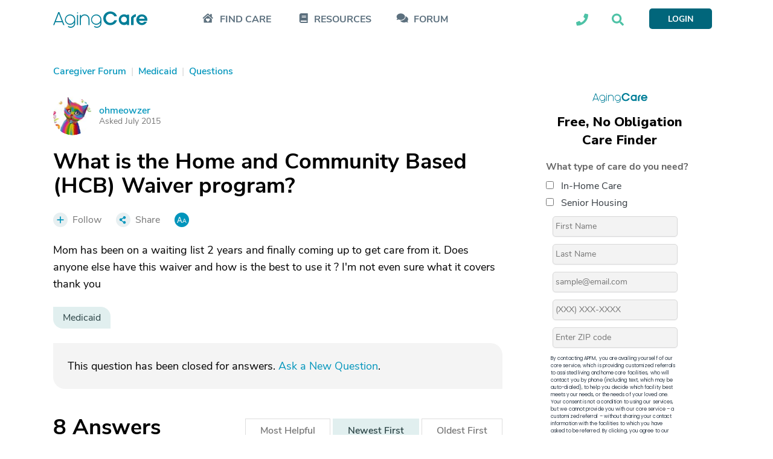

--- FILE ---
content_type: text/html; charset=utf-8
request_url: https://lp.agingcare.com/index.php/form/XDFrame
body_size: 431
content:
<!doctype html>
<html>
  <head>
    <title>Marketo Forms 2 Cross Domain request proxy frame</title>
    <script src="//lp.agingcare.com/js/forms2/js/forms2.min.js"></script>
    <script>
      (function (){
        var $ = MktoForms2.$;
        if(!window.parent || window.parent == window){
          return;
        }
        $(window).on("message", function (e){
          var origin = e.originalEvent.origin;
          var message = e.originalEvent.data;
          try{
            message = $.parseJSON(message);  
          }catch(ex){
            return;  //our messages are always JSON
          }
          if(message && message.mktoRequest && message.mktoRequest.ajaxParams){
            var p = message.mktoRequest.ajaxParams;
            var params = { type:"POST", dataType:"json", url:p.url, data:p.data, crossDomain:false, jsonp:false };
            params.success = function (data){
              window.parent.postMessage(JSON.stringify({
                mktoResponse:{
                  "for":message.mktoRequest.id,
                  error:false,
                  data:data
                }
              }), origin);
            }
            params.error = function (error, code, errMessage){
              var e = error.responseJSON || errMessage;
              window.parent.postMessage(JSON.stringify({
                mktoResponse:{
                  "for":message.mktoRequest.id,
                  error:true,
                  data:e
                }
              }), origin)
            }
            $.ajax(params);
          }
        });
        window.parent.postMessage(JSON.stringify({mktoReady:true}), "*");
      })()
    </script>
  </head>
  <body>
    <h2>This page is used by Marketo Forms 2 to proxy cross domain AJAX requests.</h2>
  </body>
</html>

--- FILE ---
content_type: text/html; charset=utf-8
request_url: https://www.google.com/recaptcha/api2/aframe
body_size: 186
content:
<!DOCTYPE HTML><html><head><meta http-equiv="content-type" content="text/html; charset=UTF-8"></head><body><script nonce="Snbjv1zw5KJXR3aoDGIz5w">/** Anti-fraud and anti-abuse applications only. See google.com/recaptcha */ try{var clients={'sodar':'https://pagead2.googlesyndication.com/pagead/sodar?'};window.addEventListener("message",function(a){try{if(a.source===window.parent){var b=JSON.parse(a.data);var c=clients[b['id']];if(c){var d=document.createElement('img');d.src=c+b['params']+'&rc='+(localStorage.getItem("rc::a")?sessionStorage.getItem("rc::b"):"");window.document.body.appendChild(d);sessionStorage.setItem("rc::e",parseInt(sessionStorage.getItem("rc::e")||0)+1);localStorage.setItem("rc::h",'1768729138785');}}}catch(b){}});window.parent.postMessage("_grecaptcha_ready", "*");}catch(b){}</script></body></html>